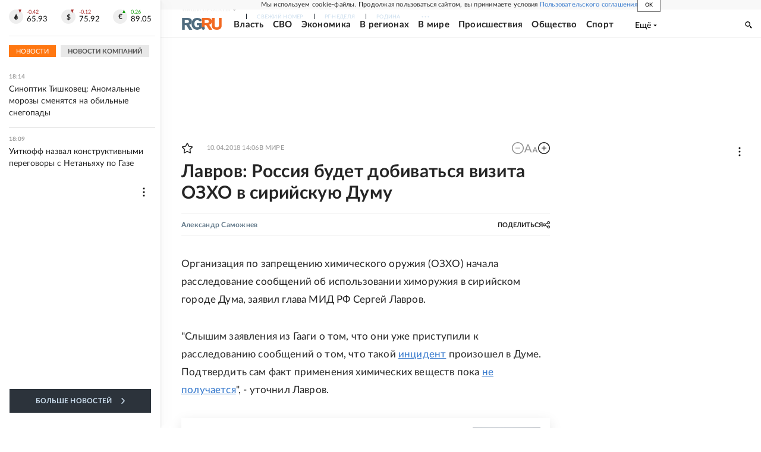

--- FILE ---
content_type: text/html
request_url: https://tns-counter.ru/nc01a**R%3Eundefined*rg_ru/ru/UTF-8/tmsec=mx3_rg_ru/625846972***
body_size: 17
content:
38B6790D69763508G1769354504:38B6790D69763508G1769354504

--- FILE ---
content_type: application/javascript; charset=UTF-8
request_url: https://cdnfiles.rg.ru/_next/static/chunks/webpack-5faa9dd0f4a2f3ae.js
body_size: 15035
content:
!function(){"use strict";var c,a,e,d,f,b,t,s,n,i,u={},r={};function h(c){var a=r[c];if(void 0!==a)return a.exports;var e=r[c]={exports:{}},d=!0;try{u[c].call(e.exports,e,e.exports,h),d=!1}finally{d&&delete r[c]}return e.exports}h.m=u,c=[],h.O=function(a,e,d,f){if(e){f=f||0;for(var b=c.length;b>0&&c[b-1][2]>f;b--)c[b]=c[b-1];c[b]=[e,d,f];return}for(var t=1/0,b=0;b<c.length;b++){for(var e=c[b][0],d=c[b][1],f=c[b][2],s=!0,n=0;n<e.length;n++)t>=f&&Object.keys(h.O).every(function(c){return h.O[c](e[n])})?e.splice(n--,1):(s=!1,f<t&&(t=f));if(s){c.splice(b--,1);var i=d();void 0!==i&&(a=i)}}return a},h.n=function(c){var a=c&&c.__esModule?function(){return c.default}:function(){return c};return h.d(a,{a:a}),a},h.d=function(c,a){for(var e in a)h.o(a,e)&&!h.o(c,e)&&Object.defineProperty(c,e,{enumerable:!0,get:a[e]})},h.f={},h.e=function(c){return Promise.all(Object.keys(h.f).reduce(function(a,e){return h.f[e](c,a),a},[]))},h.u=function(c){return 49880===c?"static/chunks/"+c+"-143966621b603380.js":50381===c?"static/chunks/"+c+"-696404addbc6ee8d.js":32969===c?"static/chunks/"+c+"-9b72479d8f11998d.js":20183===c?"static/chunks/"+c+"-2cdb60c49396b46c.js":23973===c?"static/chunks/"+c+"-1f0779bdedf8af53.js":26566===c?"static/chunks/"+c+"-79ce60ce77da9148.js":60729===c?"static/chunks/"+c+"-a470961882e29c30.js":21631===c?"static/chunks/"+c+"-f67fb203cc11fddd.js":31193===c?"static/chunks/"+c+"-601e527ab557bb82.js":11646===c?"static/chunks/"+c+"-57f0f252540c41fa.js":4338===c?"static/chunks/4338-70df514b87778f9e.js":72878===c?"static/chunks/"+c+"-bca367c527efb4f3.js":26523===c?"static/chunks/"+c+"-fcf7b4f0f21be0c8.js":55568===c?"static/chunks/"+c+"-d51b826aa4830725.js":12387===c?"static/chunks/"+c+"-8845ec4fb0891f30.js":7244===c?"static/chunks/7244-915ec3353cc30c49.js":8588===c?"static/chunks/8588-2cf62d4a26ef53c0.js":5183===c?"static/chunks/5183-305caa1d396499b8.js":14396===c?"static/chunks/"+c+"-3618167776ce0efd.js":42177===c?"static/chunks/"+c+"-8d6f9accda55fa68.js":96213===c?"static/chunks/"+c+"-35e9846756b30bba.js":69801===c?"static/chunks/"+c+"-38b0b5e3b17f5b27.js":28923===c?"static/chunks/"+c+"-e9c4d05bf9179306.js":36228===c?"static/chunks/"+c+"-28e216ea1360e2dd.js":14331===c?"static/chunks/"+c+"-1a728b3902baf4ab.js":46389===c?"static/chunks/"+c+"-b3fc420645d4b2d5.js":53884===c?"static/chunks/"+c+"-5c2734b49945c9e3.js":87739===c?"static/chunks/"+c+"-658b8617a614fa0d.js":53158===c?"static/chunks/"+c+"-cc1375c9ce66963e.js":63494===c?"static/chunks/"+c+"-814c4ed98718feb1.js":71890===c?"static/chunks/"+c+"-5f480e62cb3ff185.js":2149===c?"static/chunks/2149-78960cbeaa903356.js":39129===c?"static/chunks/"+c+"-53a13bcd1f979b51.js":83684===c?"static/chunks/"+c+"-6f559f0c39def599.js":47430===c?"static/chunks/"+c+"-5928a2a6b024b667.js":7839===c?"static/chunks/7839-569b6279aa86b152.js":77977===c?"static/chunks/"+c+"-3cdd0560a48ebcdd.js":6237===c?"static/chunks/6237-b3b4d2615f2674f1.js":29620===c?"static/chunks/"+c+"-9f711a0060ef7a11.js":83685===c?"static/chunks/"+c+"-4cdf91b0bb54eecc.js":54353===c?"static/chunks/"+c+"-3fc9603370033fa1.js":82391===c?"static/chunks/"+c+"-f815dc73e7a607d9.js":13013===c?"static/chunks/"+c+"-eb4fd15973516cd9.js":19581===c?"static/chunks/"+c+"-2102bed44b20e2f6.js":13016===c?"static/chunks/"+c+"-d18fb3fc1ee97fa1.js":19422===c?"static/chunks/"+c+"-d1551874a2725c14.js":79752===c?"static/chunks/"+c+"-c4ae01ba7ce8888f.js":74243===c?"static/chunks/"+c+"-124819bcee2f8155.js":24357===c?"static/chunks/"+c+"-136ea3824fa08273.js":37700===c?"static/chunks/"+c+"-31ae70842cdcbc3b.js":61859===c?"static/chunks/"+c+"-43e251dca463cdd4.js":28560===c?"static/chunks/"+c+"-ad2bf0c6aa6d13fe.js":78173===c?"static/chunks/"+c+"-3c2643e3fb9077a3.js":49399===c?"static/chunks/"+c+"-8a21815b10d31c02.js":3327===c?"static/chunks/3327-a6a18bd2d20604b7.js":64921===c?"static/chunks/"+c+"-f5f234d532bd0a1b.js":29037===c?"static/chunks/"+c+"-b2f1ae2229ad0fab.js":8081===c?"static/chunks/8081-3f13d733016f1e3a.js":70556===c?"static/chunks/"+c+"-ba99e2a76d3ea031.js":9240===c?"static/chunks/9240-371e712f78a08947.js":26287===c?"static/chunks/"+c+"-8fe5df30334d2b06.js":75652===c?"static/chunks/"+c+"-76f0fe7732ffba64.js":91542===c?"static/chunks/"+c+"-df584206d2a9bbcf.js":80515===c?"static/chunks/"+c+"-56bf17b4e048286e.js":37896===c?"static/chunks/"+c+"-b462aa40fd7b2cea.js":44336===c?"static/chunks/"+c+"-fcf58133e159b4fc.js":42138===c?"static/chunks/"+c+"-ba297a05b2ac6a32.js":69767===c?"static/chunks/"+c+"-26b75d1b26cdb37a.js":60455===c?"static/chunks/"+c+"-41344f74cf72b2fc.js":95620===c?"static/chunks/"+c+"-328988c84989af6f.js":76453===c?"static/chunks/"+c+"-8b592d78140e8689.js":94383===c?"static/chunks/"+c+"-6de0fceeb7fc4177.js":23329===c?"static/chunks/"+c+"-36e78df89c31d2a6.js":5049===c?"static/chunks/5049-168c930e5d6e48ee.js":80706===c?"static/chunks/"+c+"-c91a422ff6f58187.js":96018===c?"static/chunks/"+c+"-96a92afefbac4228.js":17459===c?"static/chunks/"+c+"-f42e3e6b5511bee6.js":78717===c?"static/chunks/"+c+"-f86a6378a33f2bbb.js":84440===c?"static/chunks/"+c+"-074f3278ed66c4d9.js":81234===c?"static/chunks/"+c+"-161de00d646cd938.js":82491===c?"static/chunks/"+c+"-e196f26e6c445046.js":37420===c?"static/chunks/"+c+"-bec12e1bedfb2a30.js":31295===c?"static/chunks/"+c+"-89dd155e29630def.js":27501===c?"static/chunks/"+c+"-5cc7ecd77115af29.js":89287===c?"static/chunks/"+c+"-cbe354dccc1f9332.js":71269===c?"static/chunks/"+c+"-3655f8c922ee9656.js":59928===c?"static/chunks/"+c+"-748eaa38774e1826.js":11733===c?"static/chunks/"+c+"-ffa3f88dee02a08d.js":73217===c?"static/chunks/"+c+"-da298caf9010aee8.js":70023===c?"static/chunks/"+c+"-33374cd3ba4a4023.js":52622===c?"static/chunks/"+c+"-e31f905e4df2ecb0.js":74776===c?"static/chunks/"+c+"-7553b6b255d16c69.js":20205===c?"static/chunks/"+c+"-e209046d566b3487.js":12345===c?"static/chunks/"+c+"-8afd4ff4ae5e24ea.js":49785===c?"static/chunks/"+c+"-04bfbb6d0b5d3f9a.js":90817===c?"static/chunks/"+c+"-74ae293a44504444.js":22672===c?"static/chunks/"+c+"-76778ccfa81eadac.js":87051===c?"static/chunks/"+c+"-bb75f74d42767ded.js":15640===c?"static/chunks/"+c+"-a71adbc64186c86c.js":66332===c?"static/chunks/"+c+"-af8971192446b459.js":77946===c?"static/chunks/"+c+"-5c00037a67707870.js":33874===c?"static/chunks/"+c+"-834faf852a411d2b.js":97446===c?"static/chunks/"+c+"-cecfe5de1d87c382.js":85489===c?"static/chunks/"+c+"-3dae57c8c919a798.js":20665===c?"static/chunks/"+c+"-b0dfd11f60beb2f6.js":12537===c?"static/chunks/"+c+"-1794758033f3f08b.js":24981===c?"static/chunks/"+c+"-e11e153b1c64a5c6.js":96533===c?"static/chunks/"+c+"-309ee9e980e3d327.js":69041===c?"static/chunks/"+c+"-d7a83d4d9f4c3136.js":24813===c?"static/chunks/"+c+"-4b4cc9d75f043277.js":25770===c?"static/chunks/"+c+"-cb7d5941da92fb48.js":65457===c?"static/chunks/"+c+"-31964ca4b2e869b8.js":32755===c?"static/chunks/"+c+"-5b87df26a9f2ab56.js":49675===c?"static/chunks/"+c+"-0d17b069b0f84eb6.js":89222===c?"static/chunks/"+c+"-a239df826dda1dab.js":30155===c?"static/chunks/"+c+"-28d7c73bca434842.js":11791===c?"static/chunks/"+c+"-5b1f70f395c93343.js":91450===c?"static/chunks/"+c+"-d3c72da46eaf26b5.js":74550===c?"static/chunks/"+c+"-88f479b6b384160b.js":54119===c?"static/chunks/"+c+"-62ea8e7aa20ce41d.js":93821===c?"static/chunks/"+c+"-1a900b4b4d6332ee.js":49946===c?"static/chunks/"+c+"-2300c42a9bdd529c.js":32195===c?"static/chunks/"+c+"-2607e20f57a14caa.js":79207===c?"static/chunks/"+c+"-674d978dfaaf01ed.js":23391===c?"static/chunks/"+c+"-32d62dc4bdd2f297.js":76914===c?"static/chunks/"+c+"-33882dd7a4ee2e6a.js":30719===c?"static/chunks/"+c+"-8e168d6910ff8879.js":"static/chunks/"+c+"."+({93:"ce9fa65ac05c06ef",153:"584d02c19aee302f",173:"d635f202147383a7",200:"59b8a12942030c05",843:"9687cb2bf1737eb8",953:"86fce4e3214702dd",1072:"43e1f63924f6a73e",1112:"b9c3757db8dcd20f",1371:"d8db11135f8933a9",1416:"55c1b06d56974d55",1421:"8a559a33fb5c6e05",1656:"22f500be70b4f98d",1942:"579604eb0de791a2",2180:"6a9c13bb741f59ee",2480:"6e9a9efaf370737a",2591:"a3d95a086eeb4205",2948:"3fc6103e3c2d264c",3002:"f2b21f6ce3432e55",3156:"e67367bd0d217640",3165:"9aa10b7112f3247e",3197:"d73aed18d5b7d103",3587:"a73c4a77304d44f6",3641:"b4ceb133a23e54b6",3772:"9f2e834a62d1cfa8",3831:"c7376de8f32f1878",3856:"fa12fa2dbbf7323d",4661:"2f8478365fdb9501",5202:"5ced3bce8a9b7eec",6060:"2e9185184ee7989d",6157:"6399f2f436b16900",6183:"8ad2ef23f16a82d6",6480:"cdffd35e4389b00f",6496:"cf3d735c5df9ba48",6790:"841f48baaab966fe",7190:"c6fadb72393eee30",7541:"0e3789ce1c5e67ef",7608:"781f4440bc7822a8",7722:"37df9044442737c4",7776:"51b9ed383e7d1e01",7791:"fc5a666e3a7fa8ae",7863:"68e9f49cf95f7c50",8092:"c8dc249805a27cbe",8451:"c216f0be494e483c",8630:"77df203c5b15e529",8813:"0eaf90a25c9cc371",8890:"6bd62fa3f5a9b096",8943:"520ff79c889b7ff4",9063:"ebda556c464203bf",9322:"856661c5bf7de53d",9893:"c05147b79d1cb79e",9960:"4aeeaa1ddba5fbbd",10053:"b6c27ec6f2b94e7a",10356:"e0836703e2682b90",10986:"07b37a2ad859a439",11047:"9411386f1086b900",11190:"b9376424a22a4d86",11349:"c35982b742174752",11414:"2416ee5b34161c32",11483:"9107fc161d834edc",12129:"9320ac95e482d04f",12234:"ca96746e2a3fbac4",12271:"d2b3464c9a6747a5",12393:"b87a8260df38860c",12454:"5ad92842aaf19af8",12586:"9ef8723df33a1e12",12873:"84cda16f6165b234",13708:"2eb1a0aae8b75c96",13822:"9bf5093d6dce121e",13833:"8ee42744d7f26893",14111:"76e5c7c1b86046a6",14223:"1ed753bba11fd2c8",14260:"6a3e691b21205f56",14351:"065807192fd4d502",14381:"765098300aecd49f",14565:"4c2c22717c939598",14788:"a30bca3fe4349e51",14805:"f86df9426d830524",15049:"360c69aa44dff0c4",15087:"7109f943331eaa39",15189:"a4c7ab8051d051b8",15311:"d47a5b86bdae3055",15363:"6ddc22f91ce6c219",15866:"17b14ddba74d416e",16281:"5aaf06037eb2eb98",17115:"c7fd1917e409f81a",17415:"45905e342ca548f9",17510:"38acc6d8c14c046d",17674:"c98f74d73f0c3064",18028:"42b2d996de965e4f",18079:"20dba88172d0d51e",18251:"d8119806ead1b1fd",18414:"62c1da90202f79c3",18471:"5b9a4ba2a1dd833d",18653:"1a778e776fc9239f",18695:"1bc6bedd23762e17",19005:"7fb28415de321a47",19609:"ba325c489554ca89",19801:"212c3dda3389b401",19815:"9a99c8374f6daeca",19878:"59659ccc7669923c",20487:"f00c2baf6a873098",20643:"dff2b1507d5e1fc4",20826:"b7fad7e4d2563a88",20829:"3a09d7e6730f90b9",21416:"998d244c41499215",21613:"486a218b0823b78e",21841:"e7749cca8d2060ea",21889:"de8ddfdb43ae9327",21922:"7d1a178968652b1f",22111:"495229d8446599b8",22306:"2d0543e6d8f371f7",22445:"a2d4c43b795451c0",22761:"1d8d398354c07f43",23001:"e871c3a57695f3b8",23149:"c5b4df1dbf8c9d97",23187:"50ebd91931676110",23796:"98d7218590620a83",23844:"e580c58d2fd6dcc4",24235:"cefcdc05d7d0491a",24597:"1e850543d7b6e21c",24682:"33ebb3c3f0c94739",24969:"3353f7f78a7ccb73",25049:"f6043117208bd75e",25304:"4037bd66071287a9",25762:"18ec1355ca21d1cb",25842:"278c8dad26d44a5b",26373:"e638162b03001393",26456:"0d32ca2a5fd67427",26584:"f185c1432cbdc91a",26753:"7f1da2b451353e9d",26968:"042fe0ee5940dd72",27242:"c55cfeba5a282281",27332:"4e8c9d837d683b5b",27348:"c117306b917f5e65",27349:"d2abfaeae6d582ab",28185:"b51f94cf48c7c6ae",28279:"7c72579869861eda",28628:"c65455bb6edb0ce6",29034:"a7af6dc2e81d682d",29101:"0f0f2dd9ef0962c0",29882:"128118b83c5856e4",30112:"94350f4c8a4bc3ff",30344:"eea94c5306b8c3ba",30378:"015627fe3e987183",30635:"268826a9b277afa3",30870:"da48271879817211",30915:"b7dd0b55eae52b5f",31241:"f914a9973f2a824e",31464:"7b6c3797307de169",31547:"01c1457162e3dc00",31633:"c16a8a83200f1ce3",31798:"6abbd2e962476dc2",31848:"2e39b45275e69289",31967:"71738df27fd710f0",32112:"409853464a31ee4e",32485:"f073b79be40e6b53",32569:"f6352439e2a41139",32960:"c246649961acd729",33038:"9e9ebc699f757919",33257:"6c0d93e537016bd4",33282:"74e81922fa4ea427",33402:"56c5163e1ea904dd",33578:"402f1e1abd1e17d3",34411:"8bc3eee560116fe4",34513:"739d5d22e966ca00",34692:"36e7792517f6b695",34722:"dfea8fb05469d194",34853:"f910aad12ed5cb03",35619:"1edd2bbe84f9c977",35796:"8c02842ce99a481b",36319:"3bb70732f9364748",36412:"bd70f6d15caee36c",36479:"c7f2cabe8e75740e",36686:"d64ebc47c31de915",36840:"fbbc1f50d8067c4b",36994:"b92d6a0ec0e08405",37780:"13c65703f07f98a7",37809:"fa9292dc30dff276",38021:"80583d8cdc4265c8",38129:"4fb66e72f791f7b5",38386:"ebdbd25b5b246010",38431:"f9d42dec7f85367b",38513:"aa3320b00fcf2bcc",39055:"b3909abfeeb804a0",39134:"fcdb7e6efdb184aa",39603:"92b982e5aa49ff51",39711:"8babd23a9292d44a",39841:"4eaf6cf57acfd84a",40433:"96fa5607049c398d",40603:"8b106c3ad751833b",40626:"fbefa11b956bfa13",40667:"ac12880c19f3e318",40693:"c3328ea147073027",40851:"8c9af3d108a9b902",41183:"3ee8b67743db13db",41331:"c5b86238ff0cc1d7",41408:"2453ff5c43713ab2",41572:"4123b96fe7b1209b",42034:"171f6bf34f0915e6",42114:"29585c20fa728d48",42619:"167499c1223814c1",42695:"2ee8efb9f262bbe0",42758:"5164640d806d0cd7",42760:"b8adb041113f4f00",42826:"1c542c2af2b43492",43306:"98ee736c17c9c5cb",43344:"677355735431abe7",43613:"581eac49536a9049",43951:"2645d89c50c5b159",43972:"6b2c642f611949cf",44951:"7b76fa06aa58df37",45226:"094a43fd932c963d",45328:"96f4e4d331d77644",45623:"0034a492614dc111",46020:"74e9dd3febdba6b5",46042:"a6cc053eae0a1d1f",46049:"25ed472629c95603",46132:"0595c682e4fd25e8",46165:"76a5073b6a527866",46193:"63ac840e10234de7",46305:"bb78dfa58b5d6e6e",46354:"31767933b09f6dee",46634:"6c68662eb93fc98e",47002:"a2ba868c9ef2ac92",47202:"a22420a842349a7a",47435:"9bb56c24809afada",47673:"a7b0af3f37d5f0ec",47749:"4c7edf00b7048e23",47801:"a0af5bb078f1b858",47913:"7227934dd99865cb",47952:"29ad287a1a4ddfdc",48879:"48600900d19089ab",49352:"8966f2db5fd8ddd0",49553:"4fbfb3870f296608",49646:"23a449de84128be7",49664:"542e7728cb6052d2",49672:"f532aaef3f205609",50044:"2f7e7a1860846c25",50133:"93c0739ff8424e27",50220:"dc7680b670c59813",50235:"53b744bbfcbe7e8e",50280:"5ca70c8f3aa58dda",50285:"91e735b9430c29a2",50501:"1d97aaa4edb437ae",50967:"ea3b2afa5bb17a76",51240:"4d1a3f2314a16a31",51377:"8d3e52a44ca37353",51395:"17c7aca2370004bb",51633:"a31ff9ffc52947a4",51793:"aa6a3175278a7751",51962:"ecf0ab3eef36fdf8",52252:"03408614d9afa72a",52844:"575faa68f3f2f608",52957:"30cd6c4338f9fb6f",53393:"6dd075aa8bfe8417",53732:"0fadac8eb7a800a9",53898:"c71f412f0beda6c2",53959:"8a3e49ad4587e9d3",54153:"99c3566144ce7439",54164:"b245634c576bd1d6",54192:"a6089abf13d3dbb9",55075:"1133c4d00d7a07f1",55333:"dbe13821f5875346",55422:"692b342b38c7244b",55704:"5c85a3fc63c267d7",55830:"04ace9a32dc62a20",55917:"e60d8551ff1ad75b",56126:"c18d8d167f634ac7",56218:"38a903e12b46fdc5",56348:"5d439a8303097781",56357:"3bd1e7126da30864",56584:"2d98312da2ad80d8",56588:"bd933dbede53a12d",56946:"2e281d5ad282b5de",56971:"8928dd51fd85f1b5",57066:"838dd5bbc610d1e1",57162:"48595513903dd30b",57826:"ab19f43367250242",58067:"6916d5c98725549e",58123:"caea8fe925c1c01a",58452:"ded1eeec1a483963",58522:"4f23ce28caef9ac9",58531:"eec362f0f72a4930",58766:"488ad58eca4c06cf",59047:"e02cfaee2a7b6f7f",59190:"901461913562b479",59222:"6469fc81b0cb292b",59317:"d0bd17225dfbe76f",59369:"d0ae6a3620330c75",59538:"ad009abdb85a1a50",59610:"4cbbb92115f1c346",59727:"74281966087ae48b",59817:"e65567ef4b30f8a2",60003:"3dd378a1e40e322e",60448:"ac6c266b8a7a7c28",60512:"95380a3e54b7f6ff",60718:"a9095fd43c2bc446",61162:"a1c80b2ba3db454a",61621:"fd10f41e2b33e933",61685:"a8c90f4dc59cf5d5",61842:"d4f846e251ee8aea",62317:"3e860aafc528cb9b",62552:"4b4ce549b3a3a5a6",63037:"c66becc695ec6e39",63453:"e09940f458c2bb2d",63481:"6255d908d663391c",63667:"94c58f591824956a",63728:"f321462250943e88",64057:"ff0ff97fde59c14b",64883:"541682a50e5a74dc",65004:"018b4235bfe4f70c",65006:"1b9f693ceaad34fc",65536:"feb4f4f98ca2807a",65661:"0a6d231a5b70a60c",65706:"a6bb1fb2f22a3e83",65767:"1bf86f99182fae4f",66335:"5d5e18c27b6b58c0",66342:"8863c49de9af9176",66509:"0bef8d77beb237d2",66558:"b6fb46e33b735f8f",67281:"2f1dbaed536ca985",67358:"c481fcb25f6aef02",67433:"ca1bb6672b7329ce",67538:"566be34a0ad1b167",67574:"a9f479f35446f62b",67730:"c945711a000aaae8",67773:"a0c33931e193e599",67966:"1fc99a65a617baae",68005:"8c1c82f02094f242",68061:"78348db587431e91",68547:"0cf5962d91df1eea",68967:"68b6c8404d565f5e",69038:"59d7a616664a14f3",69418:"b5ab32d2d7dc1207",69793:"c26175d8dc041c08",69976:"0f9306b26c89cbbd",69985:"bce1bef0afd0ee29",70018:"5a253944294fdc1a",70106:"797ed3f13393d3a0",70319:"5adb974ea4f1dc93",70367:"f589638e4194da98",71046:"7b04c84555ab704a",71356:"f98d3ff5db1fd3ff",71553:"fb702d2e48571bce",71840:"f1c5ca042ecb9bdd",71866:"ed0cfc5b339bae0b",72812:"ebdf6e762abe83fc",73200:"3c225a9e3a19732e",73562:"50dd81f65c90c1a7",74068:"2388691a9032ad88",74287:"69192e716a683e15",74574:"d51ea50fb0f42929",74633:"7202af501e09d9ba",74846:"11f9d5f4572dd9d9",74887:"33df5bec463ba28d",75099:"b4df86505464d9f9",76140:"58cc210a0e9a9dc2",76169:"e7d4e2f8b8889a5c",76428:"21a90fb2a677c695",76501:"58126dbe0d0a39de",76664:"c165c30769ddcd56",77206:"fa112f693bee00dd",77423:"9ebf3dbf655961fe",77696:"43d44c882abbdb5a",78030:"4be3123461745a7a",78344:"2489d408b2c8d966",78384:"01e51a283788d1a1",78801:"60472d095a4de82c",78827:"e38953b56fb13149",79153:"f5aa2e1b20201f37",79209:"3ae2bb7dad0548cd",79426:"ecf46519b4940ff3",80361:"aae3fd63aaf58552",80557:"55aa3b9afc1cc7ce",80880:"50fc85d671cd1f36",80888:"40cb0afd5e14c1e1",80905:"2488d7323441ca25",81002:"73abb2df4a2f3d1a",81099:"8837e70edf48a2a4",81457:"b5d9aa1d2e3f39d0",81731:"85e6569ffd8818d7",81762:"ec7ccaab8f7c4158",81926:"5a41db5330000c5d",82005:"b515ad579e531571",82021:"d159b63efc9489f1",82508:"27a5ff0d621a5d5d",82645:"a0ee750a9e3bf006",82665:"378a9ac103117f9d",82900:"e81592e5e19771f8",83464:"c33d0c64d3b2c9e3",83682:"7b0602af90edb3ac",83785:"fa9ce2aa050bf11e",84159:"31954258886a29d6",84167:"c1bd37f6625cba32",84173:"3b44ef6a4b736153",84342:"7b0da32c6dbb7c23",84348:"02b6e0e30f13e40c",85249:"bfbfcbfc89e86014",85395:"6987b0d925ac6d08",85476:"3de1cb1e47e0c91f",85629:"95b41621c0e4ecb9",86035:"c32f1517e34dd4cd",86187:"ed2afcb8ae979d6e",86341:"a9896d07127e1177",86403:"c97c403e13ebb0f8",86780:"1841416b6addd56b",86782:"791220f9b8a6d91a",86951:"36fcbafc47a6e81d",87270:"991f51777c44961b",87308:"0537b3c143a46c6f",87391:"9fdb7bdc276a65ae",87880:"61c7ad0e1dca4ee5",88518:"b44942121a0a569d",88966:"d71fa96f45f504fa",89118:"2cd616405c2f7c89",89133:"a9c35336ca30e9a2",89381:"d0c1800d6cdbd8bc",89540:"4636d309c783b002",89566:"ccff650cd160e176",89636:"fd193d244e87bad5",89702:"548ae9c321247f08",89716:"0a4ba84a6b9eeee6",89999:"06b3398e2a2676a4",90109:"c458010ede41db5a",90122:"88ae86de523f4956",90221:"ba2c81f147518101",90333:"68f9e28bcae85231",90752:"028b34980d045ed2",90867:"68655446cadb8f68",91103:"dd1cc192bf30b6c1",91200:"564ef9d25cbee0f7",91867:"903a66a87fe7227e",91998:"ad62abd74c638c4f",92609:"936239d37260f7d1",92809:"82824d8f168d9655",93411:"12d677f78a398407",93469:"b32b3b3202496f86",93628:"aee11f4d2c1c59dc",94352:"728053a62aaff78f",94657:"710ce20cabfef9c1",95149:"6b0b8ebecace4df7",95486:"19c184df79428d0f",95559:"9e4d06e67d09befb",96316:"68ee5c54e06598e7",96895:"fec1e79f7fdc8eb6",97135:"260f87cdcab89bc9",97157:"ddab0550288ecb59",97837:"c9cf3a976b4a01e7",97994:"f9716bac29d418d6",98029:"cfad09f08e350519",98170:"918b46a0399f2bd3",98826:"54a6b4f89234b24b",98857:"814195bfc20d006c",98963:"87d64d020c976aea",98999:"064930bf4223f7cf",99041:"7296864634dc86c1"})[c]+".js"},h.miniCssF=function(c){return"static/css/"+({153:"0598e84bcec354af",173:"82b6b516c0069eda",200:"ccaaabc9db17efc9",1112:"9208dc0c9aeec9b4",1656:"96167b3139ad675b",2149:"efcd65b384ef6289",2180:"7129724c2a29bc6e",3165:"6b7a9bd46b5560be",3772:"8768f1366d865664",3831:"ec799e0efd9dc0a5",4338:"ceb63eadc24d2ba1",4661:"0f9e21c2cfa251d2",5183:"7180dd3d18f04fb3",5202:"7475797a4c154581",6060:"96b29a2245bb02f2",6157:"35baedbffad8bb13",6183:"91520fd85495374c",6496:"a39c353dbf113293",7244:"bdb42bbdadbfe0b0",7608:"906dbb76e4e2deec",7722:"60878dae1dd39aa3",7791:"6ca45318b41e60d5",8092:"76498478b66303fb",8890:"bfc4e7efc2053651",9063:"9fc63b7c0b313061",9893:"d9906b9cd8735458",10986:"ea32b044caf39c4a",11349:"4c105caf568e53d2",12586:"9803b77ad4e8f3b3",12873:"5663d5b36f04bd03",13833:"604ca86305521aac",14111:"18c6fcc4ea9c695f",14223:"c87bd9fa12ddea50",14260:"9483894ac377a106",14351:"a3ced0d1b2b1f697",14565:"13478b5d9fd76703",15087:"1a9fd69d2e413da3",15189:"44af4c943c87026d",15640:"0b65ba50b71c1bc4",15866:"0438582533fac38d",17115:"9fbed5270ae89950",17510:"8db652ee9cd9fbfe",18251:"ed5ef92253a666f7",18653:"e0185cc6540c42bd",19801:"84e03667fa0ef669",20183:"ff8e04044adb325d",20487:"821265e7915fea7a",20665:"6072f26ac79978ca",20826:"ac47f3738d3c287a",21416:"13bfa42f24b8bd11",21841:"4e4aa99a199dfaae",21922:"a83aef587d30f823",22445:"f633cf4d85d02c0e",22761:"ab0a602c58cd3d47",23391:"9254f8f242b2aac3",23973:"e6dfbf4db17022a8",24235:"cafcc08dd75373ce",24597:"cd47aafd3dc10cc1",24682:"7daa0cbcae4b8f34",25049:"a1e410534370daa4",26456:"c3402e8053770a17",26566:"2284cf433e92ffbb",26584:"9c87612294af8651",26753:"567468ff90e2bd88",27348:"4b43a74e99ef6c49",27349:"dc8a1eaeda11d6e4",28628:"d0dd16523056b6ca",29034:"7cb2cf2febb3f45f",29882:"d2a0dc9189f2e47f",30870:"e87e5792eb7c8a32",30915:"677f50368aa681d8",31241:"21c071c76374e4a9",31464:"8c67234c20a702fb",31848:"be592481c6a7ca8f",31967:"3992e08ec4aa16ba",32195:"28b4fecd875fde29",32485:"38c746de732367dc",32960:"3be663a71b2d6dbf",32969:"45179dbd0c40dd99",34692:"eb8299be569e8048",36319:"af0cc1d47898f47d",36686:"9104528987333bcd",36840:"c227f6ad2171760b",37700:"0d3ffea5e8d39b9b",37809:"22cc0fd77901a8f6",38431:"1e37e36d1e61e986",39841:"8e9f0ed18425d3e5",40626:"200193f7d70ad890",40851:"e15b613a172a948a",41331:"d4847a3a472d9f52",42034:"a02fc93134448d1b",42114:"bcd03fec94129f27",42619:"699fea216f38d7ce",42760:"8e664cfbb76a2592",42826:"bdda51463df7a91d",43306:"c639e9bd7403235d",43344:"c3e3dd58ead78190",43951:"aeed269083b478e2",43972:"e35a55eb702dcee9",44951:"b95e1907cf766d86",45328:"c6cc76f2f67e6515",45623:"95e83c78d4196a63",46132:"522ab801316bcd2c",46305:"10d84ac9bb6f939a",47673:"4715a0c543fc7664",47749:"69bb61a8dffb7992",47952:"de09a0e522fde99f",48879:"2a4ad91131546bfa",49646:"8b649ad73350444c",49672:"99deea1a21f45c1b",49880:"16568e53827ff27a",50133:"d5dcdd9d2067f331",50220:"f117aaafac2b8d4d",50280:"06f752ef30f4285f",50501:"939a4a4145843361",50967:"40ab47657ca49958",51395:"9ddd94f8fb43bfa5",52252:"6feae87be5f27c8e",52844:"462527fa11dba6cd",53393:"1ec137082b379022",53732:"19bb987e09be5f7a",54164:"d4f401bdc3c42843",54192:"9021521563838e95",55075:"d9a0bdeb0811ec95",55422:"59e5a78fe0c1647d",55704:"66a009e1ea531c02",55830:"6efa3ffb7c9a7cbf",56584:"ab043ece8bc835d7",56588:"5d512d1bb17aaf4d",56946:"b2cb41ccdf97278e",57162:"4086996920d6aef3",58452:"29131cb90940b10f",58522:"49677b5f903a0d82",58531:"82deb84540eb12c3",59047:"bef77697c941c53c",59190:"a3760cb9c39ad854",59538:"6ba5e63c37a3c79b",60448:"0c2a4df41a29f814",60512:"55ddf3a1b2d6d101",61685:"76af2be09fad444b",62317:"46bf6bc45492ca3a",63037:"d985eff048445e20",63453:"553103950e9b7a17",63481:"245ded03f8fb7932",63667:"f0f325bebc00404b",63728:"0bbe91c67d06cfc4",65006:"2a30c34166cc4f05",65457:"4d166d056eee6645",65767:"ef932e7ef2f68a23",67574:"e37e26b4b5b82e65",67730:"2d47876972494c55",70367:"f06fbfcf4e310b34",71866:"31ff751b861b0ed7",73200:"d80eadd5f7dfa6ab",73217:"cfcc5e36afdd7c8d",74287:"a994a50f5b21be9f",74574:"b163453ee6d12400",74846:"707e5b3c89fe8c7d",74887:"fa51d47df97343cd",75099:"7eed50862bc1b02e",76664:"c9337daf351b1a14",77696:"4eada66f73ee02d9",78384:"c6b0c3dc7cf3bff4",78801:"8901f126501408ff",80888:"02d5a627a5686823",80905:"f9f9c45f21af867a",81099:"f5fef565113407f1",81731:"553b7b267ac87568",81926:"c6e6cde468e93bf8",82491:"4998fea956944412",83685:"627e38be1111b276",84159:"333f811b03c2a34d",85395:"f2ec68de7439812e",86341:"e00bc61663ac072f",86403:"f570e2da9059da7b",86782:"a5456ef172294cf9",86951:"d290d75b1982b596",87270:"d1dc98880c9be2c0",87308:"9ab2fb0e0dc0d6d8",87391:"93a2b8709fde3eaf",87880:"6fb95ce0ec587463",89118:"3317ff45cf675127",89222:"657c68ff37bd1557",89636:"31b5416b5efa330c",90122:"31901084327d29bd",90817:"e55d68e3fde9097c",91542:"4dd1c26c39a4d5b4",92609:"a10fe178cce74b9f",93469:"11711b01e673608f",94657:"086c4b6a745e0bc7",95149:"b4d3b22640c92463",95486:"f395e6649f3b02c9",95559:"47d792584f5f34d4",96316:"80cee2a67b82b955",97157:"6121112c904d70d1",97446:"c30fecea22874e89",97837:"a92097c9b3118124",97994:"b25e0be050bead71",98170:"ee71507b4df2f86e",98857:"257eea821fffe0bd",98963:"2955f6ace7edb085"})[c]+".css"},h.g=function(){if("object"==typeof globalThis)return globalThis;try{return this||Function("return this")()}catch(c){if("object"==typeof window)return window}}(),h.o=function(c,a){return Object.prototype.hasOwnProperty.call(c,a)},a={},e="_N_E:",h.l=function(c,d,f,b){if(a[c]){a[c].push(d);return}if(void 0!==f)for(var t,s,n=document.getElementsByTagName("script"),i=0;i<n.length;i++){var u=n[i];if(u.getAttribute("src")==c||u.getAttribute("data-webpack")==e+f){t=u;break}}t||(s=!0,(t=document.createElement("script")).charset="utf-8",t.timeout=120,h.nc&&t.setAttribute("nonce",h.nc),t.setAttribute("data-webpack",e+f),t.src=h.tu(c)),a[c]=[d];var r=function(e,d){t.onerror=t.onload=null,clearTimeout(k);var f=a[c];if(delete a[c],t.parentNode&&t.parentNode.removeChild(t),f&&f.forEach(function(c){return c(d)}),e)return e(d)},k=setTimeout(r.bind(null,void 0,{type:"timeout",target:t}),12e4);t.onerror=r.bind(null,t.onerror),t.onload=r.bind(null,t.onload),s&&document.head.appendChild(t)},h.r=function(c){"undefined"!=typeof Symbol&&Symbol.toStringTag&&Object.defineProperty(c,Symbol.toStringTag,{value:"Module"}),Object.defineProperty(c,"__esModule",{value:!0})},h.tt=function(){return void 0===d&&(d={createScriptURL:function(c){return c}},"undefined"!=typeof trustedTypes&&trustedTypes.createPolicy&&(d=trustedTypes.createPolicy("nextjs#bundler",d))),d},h.tu=function(c){return h.tt().createScriptURL(c)},h.p="/_next/",f=function(c,a,e,d){var f=document.createElement("link");return f.rel="stylesheet",f.type="text/css",f.onerror=f.onload=function(b){if(f.onerror=f.onload=null,"load"===b.type)e();else{var t=b&&("load"===b.type?"missing":b.type),s=b&&b.target&&b.target.href||a,n=Error("Loading CSS chunk "+c+" failed.\n("+s+")");n.code="CSS_CHUNK_LOAD_FAILED",n.type=t,n.request=s,f.parentNode.removeChild(f),d(n)}},f.href=a,document.head.appendChild(f),f},b=function(c,a){for(var e=document.getElementsByTagName("link"),d=0;d<e.length;d++){var f=e[d],b=f.getAttribute("data-href")||f.getAttribute("href");if("stylesheet"===f.rel&&(b===c||b===a))return f}for(var t=document.getElementsByTagName("style"),d=0;d<t.length;d++){var f=t[d],b=f.getAttribute("data-href");if(b===c||b===a)return f}},t={62272:0},h.f.miniCss=function(c,a){t[c]?a.push(t[c]):0!==t[c]&&({153:1,173:1,200:1,1112:1,1656:1,2149:1,2180:1,3165:1,3772:1,3831:1,4338:1,4661:1,5183:1,5202:1,6060:1,6157:1,6183:1,6496:1,7244:1,7608:1,7722:1,7791:1,8092:1,8890:1,9063:1,9893:1,10986:1,11349:1,12586:1,12873:1,13833:1,14111:1,14223:1,14260:1,14351:1,14565:1,15087:1,15189:1,15640:1,15866:1,17115:1,17510:1,18251:1,18653:1,19801:1,20183:1,20487:1,20665:1,20826:1,21416:1,21841:1,21922:1,22445:1,22761:1,23391:1,23973:1,24235:1,24597:1,24682:1,25049:1,26456:1,26566:1,26584:1,26753:1,27348:1,27349:1,28628:1,29034:1,29882:1,30870:1,30915:1,31241:1,31464:1,31848:1,31967:1,32195:1,32485:1,32960:1,32969:1,34692:1,36319:1,36686:1,36840:1,37700:1,37809:1,38431:1,39841:1,40626:1,40851:1,41331:1,42034:1,42114:1,42619:1,42760:1,42826:1,43306:1,43344:1,43951:1,43972:1,44951:1,45328:1,45623:1,46132:1,46305:1,47673:1,47749:1,47952:1,48879:1,49646:1,49672:1,49880:1,50133:1,50220:1,50280:1,50501:1,50967:1,51395:1,52252:1,52844:1,53393:1,53732:1,54164:1,54192:1,55075:1,55422:1,55704:1,55830:1,56584:1,56588:1,56946:1,57162:1,58452:1,58522:1,58531:1,59047:1,59190:1,59538:1,60448:1,60512:1,61685:1,62317:1,63037:1,63453:1,63481:1,63667:1,63728:1,65006:1,65457:1,65767:1,67574:1,67730:1,70367:1,71866:1,73200:1,73217:1,74287:1,74574:1,74846:1,74887:1,75099:1,76664:1,77696:1,78384:1,78801:1,80888:1,80905:1,81099:1,81731:1,81926:1,82491:1,83685:1,84159:1,85395:1,86341:1,86403:1,86782:1,86951:1,87270:1,87308:1,87391:1,87880:1,89118:1,89222:1,89636:1,90122:1,90817:1,91542:1,92609:1,93469:1,94657:1,95149:1,95486:1,95559:1,96316:1,97157:1,97446:1,97837:1,97994:1,98170:1,98857:1,98963:1})[c]&&a.push(t[c]=new Promise(function(a,e){var d=h.miniCssF(c),t=h.p+d;if(b(d,t))return a();f(c,t,a,e)}).then(function(){t[c]=0},function(a){throw delete t[c],a}))},s={62272:0,32969:0,4338:0,7244:0,20183:0,2149:0,83685:0,37700:0,23973:0,91542:0,5183:0,49880:0,82491:0,90817:0,15640:0,97446:0,20665:0,50164:0,53393:0,26566:0,65457:0,89222:0,32195:0,23391:0,73217:0},h.f.j=function(c,a){var e=h.o(s,c)?s[c]:void 0;if(0!==e){if(e)a.push(e[2]);else if(/^(1(4(111|223|260|351|565)|5(087|189|3|640|866)|7(115|3|510)|(098|258|65)6|(287|383|865)3|112|1349|8251|9801)|2(0(0|183|487|665|826)|1(416|49|80|841|922)|4(235|597|682)|6(456|566|584|753)|734[89]|2445|2761|3391|3973|5049|8628|9034|9882)|3(1(241|464|65|848|967)|2(96[09]|195|485)|6(319|686|840)|7(700|72|809)|(83|843|984)1|0870|0915|4692)|4(2(034|114|619|760|826)|3(3(06|44|8)|951|972)|6(132|305|61)|7(673|749|952)|9(646|672|880)|(085|133|495)1|0626|5328|5623|8879)|5(0(133|164|220|280|501|967)|2(02|252|844)|41(64|92)|5(075|422|704|830)|6(58[48]|946)|8(452|522|531)|9(047|190|538)|1395|183|3393|3732|7162)|6(0(448|512|60)|1(57|685|83)|3(037|453|481|667|728)|5(006|457|767)|2272|2317|496|7574|7730)|7(32(00|17)|4([28]87|574|846)|7(22|696|91)|(24|666|838)4|0367|1866|5099|608|8801)|8(0(888|905|92)|1(099|731|926)|6(341|403|782|951)|7(270|308|391|880)|9(118|222|636)|2491|3685|4159|5395|890)|9(0(122|63|817)|5(149|486|559)|7(157|446|837|994)|8(170|857|93|963)|1542|2609|3469|4657|6316))$/.test(c))s[c]=0;else{var d=new Promise(function(a,d){e=s[c]=[a,d]});a.push(e[2]=d);var f=h.p+h.u(c),b=Error();h.l(f,function(a){if(h.o(s,c)&&(0!==(e=s[c])&&(s[c]=void 0),e)){var d=a&&("load"===a.type?"missing":a.type),f=a&&a.target&&a.target.src;b.message="Loading chunk "+c+" failed.\n("+d+": "+f+")",b.name="ChunkLoadError",b.type=d,b.request=f,e[1](b)}},"chunk-"+c,c)}}},h.O.j=function(c){return 0===s[c]},n=function(c,a){var e,d,f=a[0],b=a[1],t=a[2],n=0;if(f.some(function(c){return 0!==s[c]})){for(e in b)h.o(b,e)&&(h.m[e]=b[e]);if(t)var i=t(h)}for(c&&c(a);n<f.length;n++)d=f[n],h.o(s,d)&&s[d]&&s[d][0](),s[d]=0;return h.O(i)},(i=self.webpackChunk_N_E=self.webpackChunk_N_E||[]).forEach(n.bind(null,0)),i.push=n.bind(null,i.push.bind(i))}();